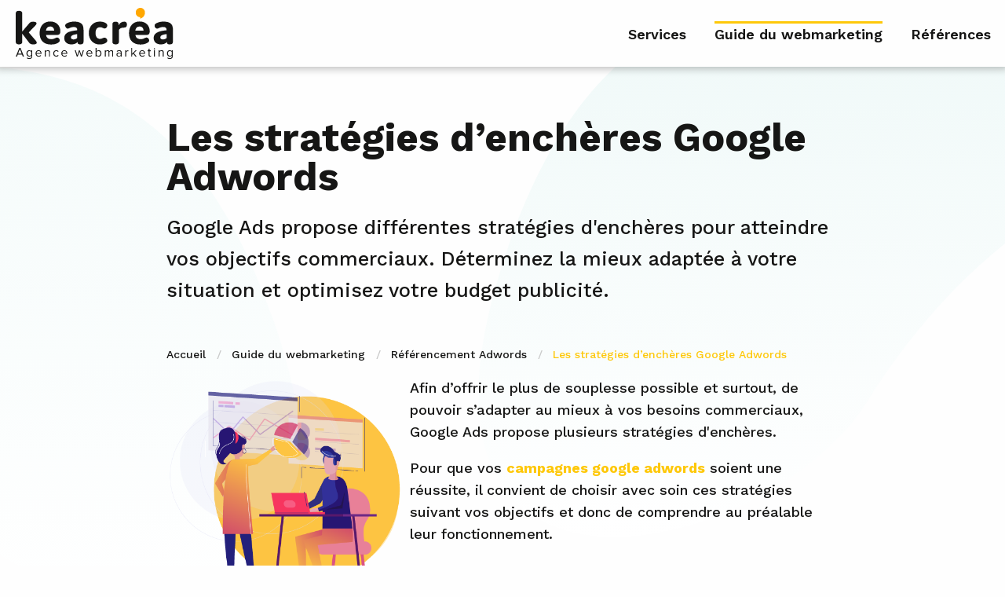

--- FILE ---
content_type: text/html; charset=UTF-8
request_url: https://www.keacrea.com/encheres-google-ads
body_size: 4356
content:
<!DOCTYPE html><html lang=fr><head><script>var _paq = window._paq = window._paq || [];
        /* tracker methods like "setCustomDimension" should be called before "trackPageView" */
        _paq.push(['trackPageView']);
        _paq.push(['enableLinkTracking']);
        (function() {
            var u="https://analytics.groupe-kea.fr/";
            _paq.push(['setTrackerUrl', u+'matomo.php']);
            _paq.push(['setSiteId', '8']);
            var d=document, g=d.createElement('script'), s=d.getElementsByTagName('script')[0];
            g.async=true; g.src=u+'matomo.js'; s.parentNode.insertBefore(g,s);
        })();</script> <script type=text/javascript>window.dataLayer = window.dataLayer || [];</script><script>(function(w,d,s,l,i){w[l]=w[l]||[];w[l].push({'gtm.start':
                new Date().getTime(),event:'gtm.js'});var f=d.getElementsByTagName(s)[0],
            j=d.createElement(s),dl=l!='dataLayer'?'&l='+l:'';j.async=true;j.src=
            'https://www.googletagmanager.com/gtm.js?id='+i+dl;f.parentNode.insertBefore(j,f);
        })(window,document,'script','dataLayer','GTM-PKSDPF2');</script><meta charset=utf-8><meta content="width=device-width, initial-scale=1.0" name=viewport><title> Adopter la bonne stratégie d’enchères Google Adwords </title><link href=/favicon.ico?1623056126 rel=icon type=image/x-icon><link href=/favicon.ico?1623056126 rel="shortcut icon" type=image/x-icon> <link href=/css/app.css?1623056129 rel=stylesheet><meta content="Google Ads propose différentes stratégies d&#039;enchères pour atteindre vos objectifs commerciaux. Déterminez la mieux adaptée à votre situation." name=description><link href=https://www.keacrea.com/encheres-google-ads rel=canonical> <body><noscript><iframe height=0 src="https://www.googletagmanager.com/ns.html?id=GTM-PKSDPF2" style=display:none;visibility:hidden width=0></iframe></noscript> <header class=header><div class="align-justify align-middle grid-x top"><div class="cell header__navigation"><a class=header__logo href=/><img alt="logo Agence Référencement Naturel Keacrea" height=65 src=/img/logo.png?1556358782 width=201></a> <div class=hamb><div class=hamb__bars><div class=bar1></div> <div class=bar2></div><div class=bar3></div></div> </div><ul class="dropdown menu" data-dropdown-menu=""><li class=is-dropdown-submenu-parent><span class=menu-link>Services</span> <ul class=menu><li class=submenu-item><a class=submenu-link href=/agence-referencement-naturel>Référencement Naturel</a> <li class=submenu-item><a class=submenu-link href=/agence-adwords-google-ads>Publicité Adwords</a> <li class=submenu-item><a class=submenu-link href=/agence-webanalyse>Analyse web</a> <li class=submenu-item><a class=submenu-link href=/agence-refonte-site-web>Refonte de site </a> </ul> <li class=is-dropdown-submenu-parent><a class="is-active menu-link" href=/guide-webmarketing>Guide du webmarketing</a> <li class=is-dropdown-submenu-parent><a class=menu-link href=/nos-references>Références</a> </ul></div> </div> </header><main class=main><div class=grid-container><div class="align-center content grid-x"><div class="cell large-9 page"><h1 class=page-name>Les stratégies d’enchères Google Adwords</h1> <div class=page-chapo><p>Google Ads propose diff&eacute;rentes strat&eacute;gies d'ench&egrave;res pour atteindre vos objectifs commerciaux. D&eacute;terminez la mieux adapt&eacute;e &agrave; votre situation et optimisez votre budget publicit&eacute;. </div><div class=grid-x><div class="cell small-12"><ul class=breadcrumbs itemscope itemtype=http://schema.org/BreadcrumbList><li itemprop=itemListElement itemscope itemtype=http://schema.org/ListItem><a href=https://www.keacrea.com itemprop=item itemtype=https://schema.org/Thing><span itemprop=name>Accueil</span></a><meta content=1 itemprop=position></li><span></span><li itemprop=itemListElement itemscope itemtype=http://schema.org/ListItem><a href=https://www.keacrea.com/guide-webmarketing itemprop=item itemtype=https://schema.org/Thing><span itemprop=name>Guide du webmarketing</span></a><meta content=2 itemprop=position></li><span></span><li itemprop=itemListElement itemscope itemtype=http://schema.org/ListItem><a href=https://www.keacrea.com/referencement-adwords itemprop=item itemtype=https://schema.org/Thing><span itemprop=name>Référencement Adwords</span></a><meta content=3 itemprop=position></li><span></span><li itemprop=itemListElement itemscope itemtype=http://schema.org/ListItem><a class=current href=https://www.keacrea.com/encheres-google-ads itemprop=item itemtype=https://schema.org/Thing><span itemprop=name>Les stratégies d’enchères Google Adwords</span></a><meta content=4 itemprop=position></ul> </div> </div><div class=page-content><p><img alt="Strat&eacute;gies ench&egrave;res" class=text-left height=300 src=/images/pages/sea/encheres/encheres.png style="margin-left: 0px; margin-right: 10px;" width=300>Afin d&rsquo;offrir le plus de souplesse possible et surtout, de pouvoir s&rsquo;adapter au mieux &agrave; vos besoins commerciaux, Google Ads propose plusieurs strat&eacute;gies d'ench&egrave;res. <p>Pour que vos <strong><a href=/referencement-adwords>campagnes google adwords</a></strong> soient une r&eacute;ussite, il convient de choisir avec soin ces strat&eacute;gies suivant vos objectifs et donc de comprendre au pr&eacute;alable leur fonctionnement.<p>&nbsp;<h2>Votre priorit&eacute; : le trafic</h2><p>Si vous souhaitez avant tout obtenir des clics vers votre site web, privil&eacute;giez le syst&egrave;me d&rsquo;ench&egrave;res au co&ucirc;t par clic CPC.<h3>Maximiser les clics</h3><p>Cette strat&eacute;gie d'ench&egrave;res automatique d&eacute;finie vos ench&egrave;res de sorte que vous enregistriez autant de clics que possible dans les limites de votre budget.<p>&nbsp;<h3>CPC manuelle</h3><p>Lors de l'utilisation du syst&egrave;me d'ench&egrave;res au co&ucirc;t par clic (CPC) manuel, vous d&eacute;finissez le prix maximal (CPC max) que vous &ecirc;tes pr&ecirc;t &agrave; payer chaque fois qu'un internaute clique sur vos annonces dans les r&eacute;sultats de recherche (sauf si vous d&eacute;finissez un ajustement des ench&egrave;res ou utilisez l'eCPC ci-apr&egrave;s).<p>&nbsp;<h2>Votre priorit&eacute; : les conversions</h2><p>Si vous souhaitez avant tout obtenir des conversions (achat, demande de contact, r&eacute;servation&hellip;), privil&eacute;giez le syst&egrave;me d&rsquo;ench&egrave;res intelligentes Google Ads.<p>En effet, en utilisant le principe du machine learning ou apprentissage automatique, ces ench&egrave;res utilisent les donn&eacute;es collect&eacute;es et prend en compte de nombreux facteurs tels que l&rsquo;appareil, l&rsquo;heure, la zone g&eacute;ographique&hellip; pour d&eacute;terminer l&rsquo;ench&egrave;re la plus appropri&eacute;e pour optimiser la conversion ou la valeur de la conversion.<p>Mais attention ! Ces strat&eacute;gies commencent &agrave; &ecirc;tre efficaces quand il y a assez de donn&eacute;es et sont donc peu recommand&eacute;es d&egrave;s les premi&egrave;res campagnes.<p>Les quatre strat&eacute;gies d'ench&egrave;res intelligentes disponibles sont :<h3>CPA cible (co&ucirc;t par acquisition)</h3><p>Le CPA cible est une strat&eacute;gie d'ench&egrave;res intelligentes qui d&eacute;finit l&rsquo;ench&egrave;re au CPC optimale afin de g&eacute;n&eacute;rer autant de conversions que possible pour le co&ucirc;t par acquisition moyen (CPA) &eacute;gal &agrave; votre objectif au niveau de l'ensemble des campagnes bas&eacute;es sur cette strat&eacute;gie. Bien entendu, cela impose auparavant d&rsquo;avoir une id&eacute;e de son CPA cible.<p>&nbsp;<h3>ROAS cible (retour sur les d&eacute;penses publicitaires)</h3><p>Le ROAS ou Return On Advertising Spending &eacute;value le retour sur les d&eacute;penses publicitaires. &nbsp;Le ROAS cible correspond donc &agrave; la valeur de conversion moyenne que vous souhaitez obtenir pour chaque euro d&eacute;pens&eacute;. Une strat&eacute;gie d'ench&egrave;res au ROAS cible vous permet donc un syst&egrave;me d&rsquo;ench&egrave;res automatique sur la base d'un objectif de retour sur les d&eacute;penses publicitaires (ROAS).<p>&nbsp;<h3>Maximiser les conversions</h3><p>Cette strat&eacute;gie d'ench&egrave;res intelligentes d&eacute;finit automatiquement les ench&egrave;res pour que votre campagne g&eacute;n&egrave;re le plus de conversions que possible tout en exploitant la totalit&eacute; de votre budget.<p>&nbsp;<h3>CPC optimis&eacute; (eCPC)</h3><p>Cette fonctionnalit&eacute; s'utilise avec les ench&egrave;res au CPC manuelles et permet d&rsquo;enregistrer davantage de conversions en ajustant automatiquement vos ench&egrave;res manuelles pour les clics qui semblent plus ou moins susceptibles de g&eacute;n&eacute;rer une vente, ou une conversion sur votre site Web.<p>&nbsp;<h2>Votre priorit&eacute; : la visibilit&eacute;</h2><p>Si vous souhaitez avant tout &ecirc;tre visible et booster votre notori&eacute;t&eacute;, vous allez privil&eacute;giez les impressions. Une impression est comptabilis&eacute;e quand votre annonce s&rsquo;affiche.<h3>Emplacement cible sur la page de recherche</h3><p>Cette strat&eacute;gie automatique ajuste au mieux vos ench&egrave;res pour voir vos annonces diffus&eacute;es sur la premi&egrave;re page des r&eacute;sultats de recherche ou en haut de la page.<p>&nbsp;<h3>Taux de surclassement cible</h3><p>Ce syst&egrave;me qui ciblent uniquement le R&eacute;seau de Recherche, augmente ou diminue automatiquement vos ench&egrave;res pour aider vos annonces &agrave; obtenir un meilleur classement que celles d'un autre domaine.<p>&nbsp;<h3>Co&ucirc;t pour mille impressions (CPM)</h3><p>Les ench&egrave;res au CPM vous permet de n&rsquo;&ecirc;tre factur&eacute; qu&rsquo;en fonction du nombre de diffusions de vos annonces sur YouTube ou le R&eacute;seau Display de Google.<p>&nbsp;<h3>Co&ucirc;t par mille impressions visibles (vCPM)</h3><p>Si votre objectif est avant tout la notori&eacute;t&eacute; de votre marque et que le clic n&rsquo;est pas important, cette strat&eacute;gie est une bonne alternative puisqu&rsquo;elle permet de d&eacute;finir le montant maximal que vous &ecirc;tes pr&ecirc;t &agrave; payer pour mille impressions visibles de votre annonce sur le R&eacute;seau Display.<p>&nbsp;<h2>Votre priorit&eacute; : le visionnage</h2><p>Vous utilisez les annonces vid&eacute;o? Pourquoi ne pas utiliser la strat&eacute;gie d'ench&egrave;res au co&ucirc;t par vue (CPV). Vous ne payez alors que pour les visionnages et les autres interactions avec la vid&eacute;o.</div></div> </div> <div class="align-center grid-padding-x grid-x"></div></div> </main><footer class=footer><div class=grid-container><div class="align-center grid-x"><div class="cell large-10 small-11"><div class=footer-title>Besoin d'un expert en webmarketing ?</div> <div class=footer-content>Votre trafic est au point mort ? Votre site manque de visibilité ? Etude rapide, précise et sans engagement </div></div> </div> <div class="align-center grid-x"><div class="cell small-11"><span class="menu-button open-modal" data-type=cta-top>Devis Gratuit</span> </div> </div></div> <hr><div class=grid-container><div class="align-center grid-x"><div class="cell large-9 small-11"><div class=partner><div class=partner__logo><img alt="Agence Google Partner" src=/img/partner.png?1556373221></div> <div class=partner__body><span class=partner__title>Agence Google Partner</span> <span class=partner__content>Le badge Google Partner est attribué aux entreprises qui maîtrisent les produits Google Ads.</span></div></div> </div> </div> </div><hr><div class=grid-container><div class="align-center grid-x"><div class="cell large-10 small-11"><ul class=footer__menu><li><a class=footer__menu__link href=/mentions-legales>Mentions légales - Politique de confidentialité</a> </ul> </div> </div> </div></footer><div data-token=a3885c37f0febeed097402e3f862a9c39354f45cc10876cc1baf40e2b3bd65abf59f05d32836b68ffd12099ef7c28cc18e547bcbd54a35fa3d8b11ab4c6051c4 id=token></div><div class="contact__form reveal" data-close-on-click=true data-reveal="" id=revealContact></div><script crossorigin=anonymous integrity="sha256-BJeo0qm959uMBGb65z40ejJYGSgR7REI4+CW1fNKwOg=" src=https://code.jquery.com/jquery-3.4.0.min.js></script><script crossorigin=anonymous integrity="sha256-/PFxCnsMh+nTuM0k3VJCRch1gwnCfKjaP8rJNq5SoBg=" src=https://cdnjs.cloudflare.com/ajax/libs/foundation/6.5.3/js/foundation.min.js></script><script crossorigin=anonymous integrity="sha256-NXRS8qVcmZ3dOv3LziwznUHPegFhPZ1F/4inU7uC8h0=" src=https://cdnjs.cloudflare.com/ajax/libs/slick-carousel/1.9.0/slick.min.js></script> <script src=/js/app.js?1624390782></script><link crossorigin=anonymous href=https://cdnjs.cloudflare.com/ajax/libs/slick-carousel/1.9.0/slick.min.css rel=stylesheet><link crossorigin=anonymous href=https://cdnjs.cloudflare.com/ajax/libs/slick-carousel/1.9.0/slick-theme.min.css rel=stylesheet><link href="https://fonts.googleapis.com/css?family=Work+Sans:500,600,700" rel=stylesheet>

--- FILE ---
content_type: text/javascript
request_url: https://www.keacrea.com/js/app.js?1624390782
body_size: 1438
content:
$(document).foundation().ready(function () {


    var sliderResult = $('.results-slide',this);
    if(sliderResult.length > 0) {
        sliderResult.slick({
            dots: true,
            arrows: false,
            infinite: true,
            slidesToShow: 1,
            slidesToScroll: 1,
            mobileFirst: true,
            responsive: [
                {
                    breakpoint: 1024,
                    settings: {
                        dots: false,
                        arrows:true,
                        nextArrow: '<div class="next-arrow"></div>',
                        prevArrow: '<div class="prev-arrow"></div>',
                    }
                },
            ]
        });
    }

    var slider = $('.steps__slick',this);
    if(slider.length > 0){
        slider.slick({
            dots: true,
            arrows: false,
            infinite: false,
            adaptiveHeight: true,
            slidesToShow: 1,
            slidesToScroll: 1,
            mobileFirst:true,
            responsive: [
                {
                    breakpoint: 1024,
                    settings: {
                        dots: false
                    }
                },
            ]
        });

        $('.steps__navigation-item').on('click', function () {
            var slideIndex = $(this).data('id');
            slider[0].slick.slickGoTo(parseInt(slideIndex));
        });

        slider.on('init reInit afterChange', function (event, slick, currentSlide, nextSlide) {
            //currentSlide is undefined on init -- set it to 0 in this case (currentSlide is 0 based)
            $('.steps__navigation-item').removeClass('active');
            var i = (currentSlide ? currentSlide : 0);
            $('#slide-link-'+i).addClass('active')
        });
    }

    // Gestion du menu mobile
    $(".hamb").on('click', function () {
        $(this).toggleClass("change");
        if ($(this).hasClass('change')){
            $(".nav-resp > ul").addClass('visible');
        } else{
            $(".nav-resp > ul").removeClass('visible');
        }

    });

    var $modal = $('#revealContact'),
        token = $('#token').data('token');

    $('.open-modal').on('click',function(e){
        e.preventDefault();
        var $btn = $(this),
            text = $(this).text();

        $btn.text('Patientez...').prop('disabled', true);

        $.ajax({
            url:'/nous-contacter',
            type: 'GET',
            beforeSend: function (xhr) {
                xhr.setRequestHeader('X-CSRF-Token', token)
            },
            success:function (resp) {
                $modal.html(resp).foundation('open');
            }
        }).done(function () {
            $btn.text(text).prop('disabled', false);
        });

    })

    $('.cta-validation').off().on('click', function (e) {
        e.preventDefault();
        e.stopPropagation();


        var token = $('#token').data('token'),
            $btn = $(this),
            form = $(this).parents('form'),
            text = $(this).text(),
            formdata = (window.FormData) ? new FormData(form[0]) : null,
            data = (formdata !== null) ? formdata : form.serialize(),
            url = form.attr('action'),
            next = form.data('next');

        $btn.text('Patientez...').prop('disabled', true);



        $('.field').removeClass('is-invalid-input');
        $('.error-message').fadeOut().remove();

        $.ajax({
            url: url,
            type: 'POST',
            contentType: false,
            processData: false,
            dataType: 'json',
            data: data,
            beforeSend: function (xhr) {
                xhr.setRequestHeader('X-CSRF-Token', token)
            },
            success: function (response) {
                if (response.status === false) {
                    $('.field').each(function (index, value) {
                        var elt = $(this),
                            champ = elt.attr('id'),
                            parent = elt.parent();

                        if (response.errors[champ]) {
                            elt.next('.error-message').remove();
                            elt.addClass('is-invalid-input');
                            $('<div class="error-message">' + response.errors[champ] + '</div>').appendTo(parent);
                        }
                    });
                }else{
                    $.ajax({
                        url:'/step_one',
                        type: 'GET',
                        beforeSend: function (xhr) {
                            xhr.setRequestHeader('X-CSRF-Token', token)
                        },
                        success:function (resp) {
                            $('#revealContact').html(resp).foundation('open');
                        }
                    });

                }
            },
            error: function () {
                console.log('error');
            }
        }).done(function () {
            $btn.text(text).prop('disabled', false);
        });
    });

    /**
     * Gestion de l'affichage des questions supplémentaires
     */
    $('.faq-categories-link').on('click', function (e) {
        var
            $box = $(this),
            topic = $(this).data('topic');
        $box.fadeOut();
        $(".faq-categories-item[data-topic=" + topic + " ]").removeClass('faq-categories-hidden').slideDown;
    });

    $('.guide__item-more').on('click',function () {
        window.location.href = $(this).data('link');

    })

});
